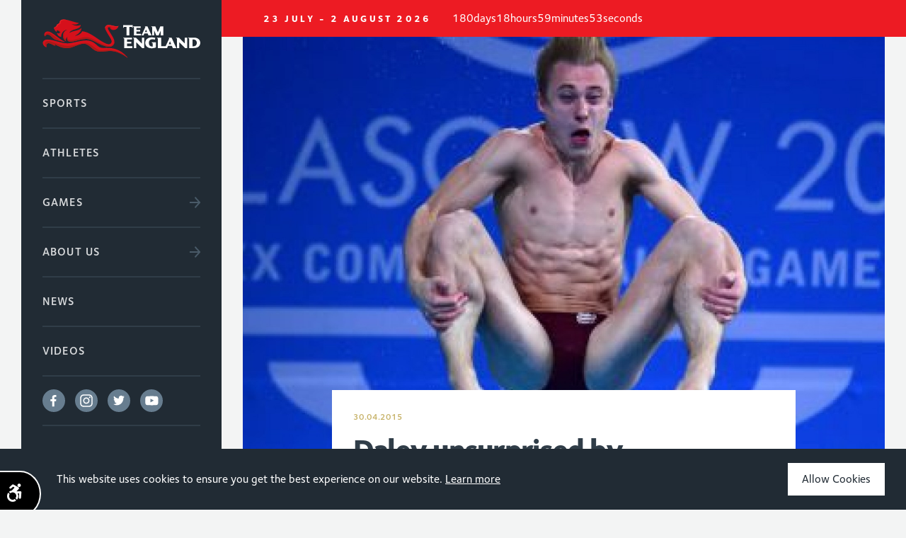

--- FILE ---
content_type: text/html; charset=UTF-8
request_url: https://teamengland.org/news/daley-unsurprised-by-laughers-recent-success
body_size: 19639
content:
<!DOCTYPE html>
<html lang="en" class="no-js  ">
<head>
	<title>Daley unsurprised by Laugher&#039;s recent success </title>
	<meta http-equiv="Content-type" content="text/html;charset=UTF-8">
	<meta name="description" content=""/>

	
<!-- Mobile Specific Metas
================================================== -->
	<meta name="viewport" content="width=device-width, initial-scale=1">

	<!-- Canonical
    ================================================== -->
			<link rel="canonical" href="https://teamengland.orghttps://teamengland.org/news/daley-unsurprised-by-laughers-recent-success" />
	
<!-- Open Graph
================================================== -->

<meta property="og:title" content="Daley unsurprised by Laugher&#039;s recent success " />
<meta property="og:type" content="website" />
<meta property="og:url" content="https://teamengland.org/news/daley-unsurprised-by-laughers-recent-success" />

			<meta property="og:image" content="/inc/img/cache/media/Jack Laugher(5)-image(1542x1032-crop).jpg" />
	
<!-- Favicons
================================================== -->
	<link rel="shortcut icon" href="https://teamengland.org/inc/img/favicon.png">
	<link rel="apple-touch-icon" href="/inc/img/cache/inc/img/favicon-large-image(57x57-crop).png">
	<link rel="apple-touch-icon" sizes="72x72" href="/inc/img/cache/inc/img/favicon-large-image(72x72-crop).png">
	<link rel="apple-touch-icon" sizes="76x76" href="/inc/img/cache/inc/img/favicon-large-image(76x76-crop).png">
	<link rel="apple-touch-icon" sizes="114x114" href="/inc/img/cache/inc/img/favicon-large-image(114x114-crop).png">
	<link rel="apple-touch-icon" sizes="120x120" href="/inc/img/cache/inc/img/favicon-large-image(120x120-crop).png">
	<link rel="apple-touch-icon" sizes="144x144" href="/inc/img/cache/inc/img/favicon-large-image(144x144-crop).png">
	<link rel="apple-touch-icon" sizes="152x152" href="/inc/img/cache/inc/img/favicon-large-image(152x152-crop).png">

	<!-- CSS
    ================================================== -->
	<link rel="stylesheet" href="https://teamengland.org/inc/css/themes/commonwealth/Team_England.css?v=1">
	<link rel="stylesheet" href="https://teamengland.org/inc/css/themes/commonwealth/main.min.css">
	
	<style>
		.js-redirect{
			cursor: pointer;
		}
		html.js .module-hero .hero-text>h1:nth-child(1).tape-offset .line .word, html.js .module-hero .hero-text>h2:nth-child(1).tape-offset .line .word {
			top: -3px;
		}
		html.js .module-title h2.tape-offset .line .word {
			top: -2px;
		}
		body {
			position: relative;
		}
		body:before,
		body:after {
			display: none;
		}
		.sticky-signUp{
			position: relative;
			font-family: FoundrySterling-Demi,Arial,sans-serif;
			padding: 20px 40px;
			line-height: 1;
			color: #fff;
			font-size: 16px;
			letter-spacing: .115rem;
			display: block;
		}
		.sticky-signUp::after{
			content: '';
			width: 50px;
			height: 50px;
			background-image: url('https://teamengland.org/inc/svg/themes/commonwealth/arrow-right-white.svg');
			position: absolute;
			top: 3px;
			right: 40px;
			background-position: 100% 50%;
			background-size: 16px 16px;
			background-repeat: no-repeat;
		}
		.search-header-input{
			height: 50px;
			padding: 0 40px 0 20px;
			margin: 0;
			background-color: #29353f;
			font-family: FoundrySterling-Demi,Arial,sans-serif;
			font-weight: 400;
			font-style: normal;
			font-size: 16px;
			letter-spacing: .115rem;
			color: #fff;
		}
		.search-header-input::placeholder{
			opacity: 0.5;
			color: #FFFFFF;
		}
		#search-header .magnifier-white{
			background-position: 100% 50%;
			width: 50px;
			height: 50px;
			right: 20px;
			position: absolute;
			top: 26px;
			background-image: url('https://teamengland.org/inc/svg/themes/commonwealth/magnifier-white.svg');
			background-repeat: no-repeat;
			transition: .2s;
			opacity: .5;
			background-size: 18px;
		}
		header .nav-main .module-main-signup {
			margin-bottom: 0;
			position: fixed;
			width: 100%;
			left: 0;
			bottom: 0;
			background-color: #ED1C24;
		}
		.nav-wrap .nav-social-icons a{
			height: 32px;
			width: 32px;
			background-size: 29px 29px;
			background-repeat: no-repeat;
		}
		.burger-box .box-icon span {
			background-color: #ed1c24;
		}
		.nav-wrap .nav-social-icons a:not(:last-of-type){
			margin-right: 15px;
		}
		header .nav-items ul li {
			font-family: FoundrySterling-ExtraBold,Arial,sans-serif;
			font-weight: bold;
			font-size: 13px;
			height: 16px;
			color: #303D48;
			letter-spacing: 3.19px;
			line-height: 13px;
			text-align: center
		}
		header .signup-form input[type=email]::-webkit-input-placeholder {
			opacity: .8;
		}
		header .signup-form input[type=submit] {
			width: 50px;
			height: 50px;
			right: 40px;
		}
		header .signup-form input[type=email] {
			border-bottom: 2px solid #ED1C24;
			padding: 20px 40px;
			margin: 0;
			height: 50px;
			line-height: 1;
			font-size: 16px;
			top: 2px;
			position: relative;
		}
		header .nav-main .social-icons {
			padding-bottom: 0;
		}
		.social-li{
			display: flex;
			align-items: center;
		}
		header .nav-main .social-icons a {
			width: 32px!important;
			height: 32px;
			margin-right: 10px;
		}
		.social-icons.white a.facebook {
			background-image: url('https://teamengland.org/inc/svg/themes/commonwealth/facebook-circular.svg');
		}
		.social-icons.white a:hover.facebook {
			background-image: url('https://teamengland.org/inc/svg/themes/commonwealth/facebook-bluedark.svg');
		}
		.social-icons.white a.instagram {
			background-image: url('https://teamengland.org/inc/svg/themes/commonwealth/instagram-circular.svg');
		}
		.social-icons.white a:hover.instagram {
			background-image: url('https://teamengland.org/inc/svg/themes/commonwealth/instagram-bluedark_new.svg');
		}
		.social-icons.white a.twitter {
			background-image: url('https://teamengland.org/inc/svg/themes/commonwealth/twitter-circular.svg');
		}
		.social-icons.white a:hover.twitter {
			background-image: url('https://teamengland.org/inc/svg/themes/commonwealth/twitter-bluedark.svg');
		}
		.social-icons.white a.youtube {
			background-image: url('https://teamengland.org/inc/svg/themes/commonwealth/youtube-circular.svg');
		}
		.social-icons.white a:hover.youtube {
			background-image: url('https://teamengland.org/inc/svg/themes/commonwealth/youtube-bluedark.svg');
		}
		body.homepage header .nav-sub .close-box.white {
			z-index: 5;
		}
		.burger-box.active.mobile-shift{
			z-index: 1;
		}
		.sports-menu{
			padding: 100px 3rem 40px 0;
		}
		.sports-menu>div span{
			font-family: FoundrySterling-ExtraBold,Arial,sans-serif;
			letter-spacing: 3.19px;
			font-weight: bold;
		}

		.module-find-your-sport-box{
			display: none
		}
		.find-your-sport{
			font-family: FoundrySterling-Demi,Arial,sans-serif;
			font-weight: 400;
			font-style: normal;
			font-size: 30px;
			line-height: 1.2;
			background-color: #ED1C24;
			color: #fff;
			width: auto;
			padding: 1px 20px;
			margin: 40px 0;
			display: inline-block
		}
		body:not(.homepage) footer {
			width: 75%;
			margin-left: 25%;
		}
		footer .no-bottom-padding {
			padding-bottom: 0 !important;
		}
		footer .grid.footer-main {
			background-image: none;
		}
		footer .grid.footer-main .right-container {
			width: 50%;
			padding: 0 115px 0 0;
		}
		footer .grid.footer-main .left-container {
			width: 50%;
			padding: 0 0 0 115px;
		}
		footer .grid.footer-main .left-container .logo-social-container {
			float: left;
			width: 165px;
		}
		footer .grid.footer-main .left-container .logo-social-container img {
			margin-bottom: 20px;
		}
		footer .grid.footer-main .right-container .menu-container {
			float: right;
			max-width: 325px;
			margin: 0 !important;
			padding: 0 !important;
			width: 100%;
		}
		footer .grid.footer-main .social-icons {
    		display: flex;
    		flex-wrap: nowrap;
    		flex-direction: row;
			justify-content: space-between;
			width: 165px;
		}
		footer .grid.footer-main .social-icons a {
			height: 32px;
			margin: 0;
		}
		footer .grid.footer-main .social-icons a.facebook,
		footer .grid.footer-main .social-icons a.instagram,
		footer .grid.footer-main .social-icons a.twitter,
		footer .grid.footer-main .social-icons a.youtube {
    		width: 32px;
		}
		.sports-menu>div {
			-ms-flex: 0 0 20%;
			flex: 0 0 20%;
			padding: 10px;
			max-width: 220px;
		}
		.nav-main.active .main-liner {
			scrollbar-width: none;
			-ms-overflow-style: none;
		}
		.nav-main.active .main-liner::-webkit-scrollbar {
			width: 0px;
			background: transparent;
		}

		.nav-sub .close-box.white .box-icon::before {
			content: "CLOSE";
			color: #fff;
			position: absolute;
    		left: -65px;
    		top: 3px;
    		font-family: FoundrySterling-ExtraBold,Arial,sans-serif;
    		font-weight: bold;
			font-size: 13px;
			letter-spacing: 3.19px;
		}
		.nav-sub .close-box .box-icon {
    		left: 1rem;
		}
		.nav-sub .close-box.white .box-icon span {
    		background-color: #ED1C24;
		}
		.sports-menu {
			padding: 0 3rem 9rem 0;
			margin-top: 110px;
		}
		.homepage .sports-menu {
			margin-top: 90px;
		}

		.module-page-signup {
			display: none;
			z-index: 9997;
    		position: fixed;
    		left: 0;
    		bottom: 0;
    		background-color: #303d48;
    		width: 100%;
		}
		@media (max-width: 749px) {
			.sports-menu {
				padding: 0 1rem 9rem 0;
			}
			.module-page-signup {
				display: block;
			}
			.nav-sub .close-box .box-icon {
    			left: 2rem;
			}
			header .nav-main {
    			padding: 0;
			}
			header .nav-main .main-liner {
    			padding: 0 1.2rem;
			}
			.find-your-sport {
				margin-left: -1.2rem;
			}
		}
		@media  (min-width: 1100px) {
			/*-------------------------------*/
			body:not(.homepage) header .hide-on-sub-pages {
				display: none;
			}
			body:not(.homepage) header .nav-main {
			    position: fixed;
	    		top: 0;
				left: 0;
				height: 100%;
				max-height: 100vh;
			}
			body:not(.homepage) header .nav-main .main-liner {
				margin-top: 0;
    			max-height: 100%;
				overflow-y: scroll;
    			height: 100%;
			}
			body:not(.homepage) header .nav-main .main-liner::-webkit-scrollbar {
				width: 0;  /* Remove scrollbar space */
   				background: transparent;  /* Optional: just make scrollbar invisible */
			}
			body:not(.homepage) header .nav-main .logo {
				position: relative;
			    /* background-size: 100% auto; */
				left: 0;
				width: 100%;
			}
			body:not(.homepage) header .nav-main .module-main-search {
				/* position: sticky !important; */
    			/* top: calc(100vh - 13rem) !important; */
    			/* bottom: auto !important; */
				margin-bottom: 100px;
			}
			body:not(.homepage) header .nav-main .module-main-signup {
    			/* position: sticky !important; */
    			position: absolute !important;
    			width: 100% !important;
				/* top: calc(100vh - 5.6rem) !important; */
				/* bottom: auto !important; */
				/* margin-top: 3rem; */
    			/* margin-left: -30px; */
			}
			body:not(.homepage) header .signup-form input[type=submit] {
				right: 20px !important;
			}
			body:not(.homepage) header .nav-separator {
    			top: 0rem;
    			height: calc(100vh);
			}
			body:not(.homepage).nohome-noscroll {
				overflow: hidden;
			}
			/*===============================*/
		}
		@media  only screen and (max-width: 1101px) and (min-width: 1100px) {
			.primary-tablet-offset-0 {
    			margin-left: 25% !important;
			}
			.primary-tablet-column-16 {
				width: 75% !important;
			}
		}
		@media  (max-width: 1099px) {
			footer {
				width: 100%!important;
				margin-left: 0!important;
			}
			footer .grid.footer-main .right-container {
				width: 50%;
				padding: 0 calc(((100vw - 6rem) - (15 * 3rem))/ 8) 0 0;
			}
			footer .grid.footer-main .left-container {
				width: 50%;
				padding: 0 0 0 calc(((100vw - 6rem) - (15 * 3rem))/ 8);
			}

		}
		@media  (max-width: 952px){
			.nav-social-icons{
				display: none;
			}
		}
		@media  (max-width: 749px){
			html.js .module-hero .hero-text>h1:nth-child(1).tape-offset .line .word, html.js .module-hero .hero-text>h2:nth-child(1).tape-offset .line .word {
				top: -2px;
			}
			.module-find-your-sport-box{
				display: block;
			}
			.module-find-your-sport{
				display: flex;
				flex-wrap: wrap;
				margin-bottom: 55px;
			}
			.module-find-your-sport .nav-sports-menu{
				flex: 0 0 50%;
				max-width: 50%;
			}
			.module-find-your-sport .nav-sports-menu:nth-of-type(odd) {
				padding-left: 0;
				padding-right: 5px;
				padding-bottom: 15px;
			}
			.module-find-your-sport .nav-sports-menu:nth-of-type(even) {
				padding-right: 0;
				padding-left: 5px;
				padding-bottom: 15px;
			}
			.module-find-your-sport .nav-sports-menu span {
				width: 100%;
				display: block;
				color: #fff;
				text-transform: uppercase;
				font-family: FoundrySterling-ExtraBold,Arial,sans-serif;
				letter-spacing: 3.19px;
				font-weight: bold;
				font-size: 13px;
				text-align: center;
				line-height: 18px;
				margin-top: 5px;
				position: relative;
			}
			.module-find-your-sport .current-box {
				display: none;
			}
			.sports-menu>div {
				-ms-flex: 0 0 49%;
				flex: 0 0 49%;
				max-width: 49%;
			}
			header .nav-sub {
				padding-left: 1.2rem;
			}
			header .nav-super .burger-box.mobile-shift {
				transform: initial;
			}
			header {
				background-color: #f3f4f4;
			}
			header .nav-super .logo{
				margin-left:1.2rem;
				width: 300px;
				height: 60px;
				background-image: url('https://teamengland.org/inc/svg/themes/commonwealth/TE2018_Landscape_Red_Gld.svg');
			}
			header .nav-items{
				display: none;
			}
			header .nav-main .main-liner {
				margin-top: 65px;
				max-height: calc(100vh - 120px);
			}
			header .nav-main .logo {
				display: block;
				background-size: contain;
				background-position: 50% 50%;
				background-repeat: no-repeat;
				width: 169px;
				height: 65px;
				left: 1.2rem;
			}
			.burger-box, .close-box {
				width: 50px;
				margin: 0;
				right: 1.2rem;
				height: 60px;
			}
			footer .grid.footer-main .left-container,
			footer .grid.footer-main .right-container {
				width: 100%;
				padding: 0 calc(((100vw - 6rem) - (15 * 3rem))/ 16);
				display: flex;
				flex-direction: column;
				align-items: center;
			}
			footer .grid.footer-main .left-container .logo-social-container {
				display: flex;
				flex-direction: column;
				align-items: center;
			}
			footer .grid.footer-main .left-container .logo-social-container img {
				max-width: 137px;
			}
		}
		.games-icons {
			position: absolute;
			top: 20px;
			right: 30px;
			z-index: 1;
			display: flex;
			transition: all 0.3s ease;
			transform: translate(0%, 0px);
			align-items: end;
    		justify-content: end;
			flex-direction: row-reverse;
		}
		.games-icons.small-card {
			right: 20%;
		}
		.games-icons.medium-card {
			right: 23%;
		}
		.games-icons img {
			margin-left: 10px;
		}
		.home-athlete:hover .games-icons.small-card {
			right: 10px;
		}
		.secondary-column-4:hover .games-icons.medium-card {
			right: 10px;
		}
	</style>

<!-- HEADER JS (eg. typekit/modernizr)
================================================== -->
	<script src="https://teamengland.org/inc/js/modernizr-min.js"></script>

	<!-- Google Tag Manager -->
	<script>(function(w,d,s,l,i){w[l]=w[l]||[];w[l].push({'gtm.start':
                new Date().getTime(),event:'gtm.js'});var f=d.getElementsByTagName(s)[0],
            j=d.createElement(s),dl=l!='dataLayer'?'&l='+l:'';j.async=true;j.src=
            'https://www.googletagmanager.com/gtm.js?id='+i+dl;f.parentNode.insertBefore(j,f);
        })(window,document,'script','dataLayer','GTM-M3C5LHW');</script>
	<!-- End Google Tag Manager -->

</head>

<body id="body-top" class=" ">

<!-- Google Tag Manager (noscript) -->
<noscript><iframe title="Google Tag Manager" src="https://www.googletagmanager.com/ns.html?id=GTM-M3C5LHW"
				  height="0" width="0" style="display:none;visibility:hidden"></iframe></noscript>
<!-- End Google Tag Manager (noscript) -->


	<div class="pageloader">
	<div class="liner">
		<img src="https://teamengland.org/inc/svg/themes/commonwealth/TE2018_Stacked_Icon_Only.svg" alt="Commonwealth Games England" />
		<img src="https://teamengland.org/inc/svg/themes/commonwealth/TE2018_Stacked_Text_Only.svg" alt="Commonwealth Games England" />
	</div>
</div>


	<header>
	<div id="hero-countdown" countdown="2026-07-23T21:26:00" data-difference="15620397">
		<span class="countdown-intro"><span class="hide-on-sub-pages">The Glasgow 2026 Commonwealth Games </span>23 July - 2 August 2026</span>
		<div class="countdown-wrapper">
			<div class="countdown-days">
				<div class="days-number"></div>
				<div class="days-text"></div>
			</div>
			<div class="countdown-hours">
				<div class="hours-number"></div>
				<div class="hours-text"></div>
			</div>
			<div class="countdown-minutes">
				<div class="minutes-number"></div>
				<div class="minutes-text"></div>
			</div>
			<div class="countdown-seconds">
				<div class="seconds-number"></div>
				<div class="seconds-text"></div>
			</div>
		</div>
	</div>
	<div class="nav-super">
		<a class="logo" href="/">Commonwealth Games England</a>
		<div class="nav-wrap">
			<div class="nav-items">
				<ul>
					<!-- <li>
						<a href="https://teamengland.org/trinbago">Trinbago 2023</a>
					</li> -->
					<li>
						<a href="https://teamengland.org/glasgow">Glasgow 2026</a>
					</li>
					<li>
						<a href="https://teamengland.org/commonwealth-games-sports">Sports</a>
					</li>
					<li>
						<a href="https://teamengland.org/team-england-athletes">Athletes</a>
					</li>
				</ul>
			</div>
			<a class="burger-box">
				<div class="box-text"><span class="default">Menu</span><span class="active" style="opacity: 0">Close</span></div>
				<div class="box-icon">
					<span></span>
					<span></span>
					<span></span>
				</div>
			</a>
		</div>
	</div>

	<div class="nav-separator"></div>

	<div class="nav-main">
		<div class="main-liner">
			<a class="logo" href="/">Commonwealth Games England</a>
			<nav class="module-menu">
				<ul class="menu-large capitalized-text bigstone">
					<li class="bars alizarin"><a href="https://teamengland.org/commonwealth-games-sports"><span>Sports</span></a></li>
					<li class="bars alizarin"><a href="https://teamengland.org/team-england-athletes"><span>Athletes</span></a></li>
					<li class="bars alizarin"><a class="arrow-right fiord" href="https://teamengland.org/commonwealth-games-history"><span>Games</span></a>
						<div class="nav-sub">
							<a class="close-box white">
								<div class="box-icon">
									<span></span>
									<span></span>
									<span></span>
								</div>
							</a>
							<div class="module-menu">
								<ul class="menu-large capitalized-text flexed bluecharcoal">
									<li class="bars alizarin"><a class="arrow-right bluecharcoal" href="https://teamengland.org/glcommonwealth-games-historyasgow"><span>History</span></a></li>
									<li class="bars alizarin"><a class="arrow-right bluecharcoal" href="https://teamengland.org/glasgow"><span>Glasgow 2026</span></a></li>
																			<li class="bars alizarin"><a class="arrow-right bluecharcoal" href="https://teamengland.org/commonwealth-games-history/trinbago-2023"><span>Trinbago 2023<div class="youth-box"> Y</div></span></a></li>
																			<li class="bars alizarin"><a class="arrow-right bluecharcoal" href="https://teamengland.org/commonwealth-games-history/birmingham-2022"><span>Birmingham 2022</span></a></li>
																			<li class="bars alizarin"><a class="arrow-right bluecharcoal" href="https://teamengland.org/commonwealth-games-history/gold-coast-2018"><span>Gold Coast 2018</span></a></li>
																			<li class="bars alizarin"><a class="arrow-right bluecharcoal" href="https://teamengland.org/commonwealth-games-history/bahamas-2017"><span>Bahamas 2017<div class="youth-box"> Y</div></span></a></li>
																			<li class="bars alizarin"><a class="arrow-right bluecharcoal" href="https://teamengland.org/commonwealth-games-history/samoa-2015"><span>Samoa 2015<div class="youth-box"> Y</div></span></a></li>
																			<li class="bars alizarin"><a class="arrow-right bluecharcoal" href="https://teamengland.org/commonwealth-games-history/glasgow-2014"><span>Glasgow 2014</span></a></li>
																			<li class="bars alizarin"><a class="arrow-right bluecharcoal" href="https://teamengland.org/commonwealth-games-history/isle-of-man-2011"><span>Isle of Man 2011<div class="youth-box"> Y</div></span></a></li>
																			<li class="bars alizarin"><a class="arrow-right bluecharcoal" href="https://teamengland.org/commonwealth-games-history/delhi-2010"><span>Delhi 2010</span></a></li>
																			<li class="bars alizarin"><a class="arrow-right bluecharcoal" href="https://teamengland.org/commonwealth-games-history/pune-2008"><span>Pune 2008<div class="youth-box"> Y</div></span></a></li>
																			<li class="bars alizarin"><a class="arrow-right bluecharcoal" href="https://teamengland.org/commonwealth-games-history/melbourne-2006"><span>Melbourne 2006</span></a></li>
																			<li class="bars alizarin"><a class="arrow-right bluecharcoal" href="https://teamengland.org/commonwealth-games-history/bendigo-2004"><span>Bendigo 2004<div class="youth-box"> Y</div></span></a></li>
																			<li class="bars alizarin"><a class="arrow-right bluecharcoal" href="https://teamengland.org/commonwealth-games-history/manchester-2002"><span>Manchester 2002</span></a></li>
																			<li class="bars alizarin"><a class="arrow-right bluecharcoal" href="https://teamengland.org/commonwealth-games-history/edinburgh-2000"><span>Edinburgh 2000<div class="youth-box"> Y</div></span></a></li>
																			<li class="bars alizarin"><a class="arrow-right bluecharcoal" href="https://teamengland.org/commonwealth-games-history/kuala-lumpur-1998"><span>Kuala Lumpur 1998</span></a></li>
																			<li class="bars alizarin"><a class="arrow-right bluecharcoal" href="https://teamengland.org/commonwealth-games-history/victoria-1994"><span>Victoria 1994</span></a></li>
																			<li class="bars alizarin"><a class="arrow-right bluecharcoal" href="https://teamengland.org/commonwealth-games-history/auckland-1990"><span>Auckland 1990</span></a></li>
																			<li class="bars alizarin"><a class="arrow-right bluecharcoal" href="https://teamengland.org/commonwealth-games-history/edinburgh-1986"><span>Edinburgh 1986</span></a></li>
																			<li class="bars alizarin"><a class="arrow-right bluecharcoal" href="https://teamengland.org/commonwealth-games-history/brisbane-1982"><span>Brisbane 1982</span></a></li>
																			<li class="bars alizarin"><a class="arrow-right bluecharcoal" href="https://teamengland.org/commonwealth-games-history/edmonton-1978"><span>Edmonton 1978</span></a></li>
																			<li class="bars alizarin"><a class="arrow-right bluecharcoal" href="https://teamengland.org/commonwealth-games-history/christchurch-1974"><span>Christchurch 1974</span></a></li>
																			<li class="bars alizarin"><a class="arrow-right bluecharcoal" href="https://teamengland.org/commonwealth-games-history/edinburgh-1970"><span>Edinburgh 1970</span></a></li>
																			<li class="bars alizarin"><a class="arrow-right bluecharcoal" href="https://teamengland.org/commonwealth-games-history/kingston-1966"><span>Kingston 1966</span></a></li>
																			<li class="bars alizarin"><a class="arrow-right bluecharcoal" href="https://teamengland.org/commonwealth-games-history/perth-1962"><span>Perth 1962</span></a></li>
																			<li class="bars alizarin"><a class="arrow-right bluecharcoal" href="https://teamengland.org/commonwealth-games-history/cardiff-1958"><span>Cardiff 1958</span></a></li>
																			<li class="bars alizarin"><a class="arrow-right bluecharcoal" href="https://teamengland.org/commonwealth-games-history/vancouver-1954"><span>Vancouver 1954</span></a></li>
																			<li class="bars alizarin"><a class="arrow-right bluecharcoal" href="https://teamengland.org/commonwealth-games-history/auckland-1950"><span>Auckland 1950</span></a></li>
																			<li class="bars alizarin"><a class="arrow-right bluecharcoal" href="https://teamengland.org/commonwealth-games-history/sydney-1938"><span>Sydney 1938</span></a></li>
																			<li class="bars alizarin"><a class="arrow-right bluecharcoal" href="https://teamengland.org/commonwealth-games-history/london-1934"><span>London 1934</span></a></li>
																			<li class="bars alizarin"><a class="arrow-right bluecharcoal" href="https://teamengland.org/commonwealth-games-history/hamilton-1930"><span>Hamilton 1930</span></a></li>
																	</ul>
								<div class="clear"></div>
							</div>
							<p><span>Y</span> : Youth Games</p>
						</div>
					</li>
					<li class="bars alizarin"><a class="arrow-right fiord" href="https://teamengland.org/about-us"><span>About Us</span></a>
						<div class="nav-sub">
							<a class="close-box white">
								<div class="box-icon">
									<span></span>
									<span></span>
									<span></span>
								</div>
							</a>
							<div class="module-menu about-sub-menu">
								<ul class="menu-large capitalized-text flexed bluecharcoal">
									<li class="bars alizarin"><a class="arrow-right bluecharcoal" href="https://teamengland.org/about-us"><span>About Us</span></a></li>
									<li class="bars alizarin"><a class="arrow-right bluecharcoal" href="https://teamengland.org/partners"><span>Partners</span></a></li>
									<li class="bars alizarin"><a class="arrow-right bluecharcoal" href="https://teamengland.org/board-and-subcommittees"><span>Board &amp; Subcommittees</span></a></li>
									<li class="bars alizarin"><a class="arrow-right bluecharcoal" href="https://teamengland.org/financials-and-governance"><span>Financials &amp; Governance</span></a></li>
									<li class="bars alizarin"><a class="arrow-right bluecharcoal" href="https://teamengland.org/diversity-strategy"><span>Diversity Strategy</span></a></li>
									<li class="bars alizarin"><a class="arrow-right bluecharcoal" href="https://teamengland.org/ukad"><span>UKAD</span></a></li>
									<li class="bars alizarin"><a class="arrow-right bluecharcoal" href="https://teamengland.org/faqs"><span>FAQs</span></a></li>
									<li class="bars alizarin"><a class="arrow-right bluecharcoal" href="https://teamengland.org/jobs-and-volunteering"><span>Jobs</span></a></li>
									<li class="bars alizarin"><a class="arrow-right bluecharcoal" href="https://teamengland.org/volunteering"><span>Volunteering</span></a></li>
									<li class="bars alizarin"><a class="arrow-right bluecharcoal" href="https://teamengland.org/scholarship"><span>Scholarship</span></a></li>
								</ul>
								<div class="clear"></div>
							</div>
						</div>
					</li>
					<li class="bars alizarin"><a href="/news"><span>News</span></a></li>
					<li class="bars alizarin"><a href="https://teamengland.org/videos"><span>Videos</span></a></li>
					<li class="bars alizarin social-li">
						<div class="social-icons white">
							<a href="https://en-gb.facebook.com/OfficialTeamEngland/" target="_blank" rel="noopener" class="facebook">Facebook</a>
							<a href="https://www.instagram.com/officialteamengland/" target="_blank" rel="noopener" class="instagram">Instagram</a>
							<a href="https://twitter.com/TeamEngland" target="_blank" rel="noopener" class="twitter">Twitter</a>
							<a href="https://www.youtube.com/user/weareenglandtv" target="_blank" rel="noopener" class="youtube">Youtube</a>
						</div>
					</li>
					
				</ul>
			</nav>
			<div class="module-main-search">
				<form method="GET" action="https://teamengland.org" accept-charset="UTF-8" id="search-header">
				<label for="search-header" class="white">Search</label>
				<input autocomplete="off" placeholder="SEARCH" class="search-header-input" required="" aria-label="Search" name="search" type="search">
				<div class="my_name_1_wrap" style="display:none;"><input name="my_name_1" type="text" value="" id="my_name_1"/><input name="my_time_1" type="text" value="eyJpdiI6IklzZ3U5UGZ0bDVhOTg2dE41eWhCTVE9PSIsInZhbHVlIjoicEZEYlwvbHdHOXZkU1lpR3IxcXN1bEE9PSIsIm1hYyI6Ijk2M2M3Y2JiZGE2NDE1YTNmMDliYTRlYmVhNTlkYTQ0ODk5ZWQwMDczNWRjMDY5ZGEzYTNjNTUwYjY5NmIzZTQifQ=="/></div>
				<input name="submit" class="magnifier-white sidebar-search" type="submit" value="Subscribe">
				</form>
			</div>

			<div class="module-find-your-sport-box">
				<span class="find-your-sport">Find your sport</span>
				<div class="module-find-your-sport">
					<div class="nav-sports-menu">
        <a class="arrow-right bluecharcoal" href="https://teamengland.org/commonwealth-games-sports/athletics-and-para-athletics">
            <img src="/inc/img/cache/media/384036_1569576967-image(200x150-crop).jpg">
            <!-- <span class="current-box"> *</span> -->
            <span>Athletics and Para-Athletics</span>
        </a>
    </div>
    <div class="nav-sports-menu">
        <a class="arrow-right bluecharcoal" href="https://teamengland.org/commonwealth-games-sports/basketball">
            <img src="/inc/img/cache/media/214414_1525777991-image(200x150-crop).jpg">
            <!-- <span class="current-box"> *</span> -->
            <span>Basketball</span>
        </a>
    </div>
    <div class="nav-sports-menu">
        <a class="arrow-right bluecharcoal" href="https://teamengland.org/commonwealth-games-sports/bowls-and-para-bowls">
            <img src="/inc/img/cache/media/941344_1644319821-image(200x150-crop).jpg">
            <!-- <span class="current-box"> *</span> -->
            <span>Bowls and Para Bowls</span>
        </a>
    </div>
    <div class="nav-sports-menu">
        <a class="arrow-right bluecharcoal" href="https://teamengland.org/commonwealth-games-sports/boxing">
            <img src="/inc/img/cache/media/604366_1530812481-image(200x150-crop).jpg">
            <!-- <span class="current-box"> *</span> -->
            <span>Boxing</span>
        </a>
    </div>
    <div class="nav-sports-menu">
        <a class="arrow-right bluecharcoal" href="https://teamengland.org/commonwealth-games-sports/gymnastics">
            <img src="/inc/img/cache/media/988301_1532004227-image(200x150-crop).jpg">
            <!-- <span class="current-box"> *</span> -->
            <span>Gymnastics</span>
        </a>
    </div>
    <div class="nav-sports-menu">
        <a class="arrow-right bluecharcoal" href="https://teamengland.org/commonwealth-games-sports/judo">
            <img src="/inc/img/cache/media/41363_1513275186-image(200x150-crop).jpg">
            <!-- <span class="current-box"> *</span> -->
            <span>Judo</span>
        </a>
    </div>
    <div class="nav-sports-menu">
        <a class="arrow-right bluecharcoal" href="https://teamengland.org/commonwealth-games-sports/netball">
            <img src="/inc/img/cache/media/Netball Team-image(200x150-crop).jpg">
            <!-- <span class="current-box"> *</span> -->
            <span>Netball</span>
        </a>
    </div>
    <div class="nav-sports-menu">
        <a class="arrow-right bluecharcoal" href="https://teamengland.org/commonwealth-games-sports/para-powerlifting">
            <img src="/inc/img/cache/media/683957_1604672378-image(200x150-crop).jpg">
            <!-- <span class="current-box"> *</span> -->
            <span>Para powerlifting</span>
        </a>
    </div>
    <div class="nav-sports-menu">
        <a class="arrow-right bluecharcoal" href="https://teamengland.org/commonwealth-games-sports/swimming-and-para-swimming">
            <img src="/inc/img/cache/media/382872_1675163808-image(200x150-crop).jpg">
            <!-- <span class="current-box"> *</span> -->
            <span>Swimming and Para-Swimming</span>
        </a>
    </div>
    <div class="nav-sports-menu">
        <a class="arrow-right bluecharcoal" href="https://teamengland.org/commonwealth-games-sports/track-cycling-and-para-track-cycling">
            <img src="/inc/img/cache/media/217514_1513607645-image(200x150-crop).jpg">
            <!-- <span class="current-box"> *</span> -->
            <span>Track Cycling and Para Track Cycling</span>
        </a>
    </div>
    <div class="nav-sports-menu">
        <a class="arrow-right bluecharcoal" href="https://teamengland.org/commonwealth-games-sports/weightlifting">
            <img src="/inc/img/cache/media/427564_1528370695-image(200x150-crop).jpg">
            <!-- <span class="current-box"> *</span> -->
            <span>Weightlifting</span>
        </a>
    </div>
    <div class="nav-sports-menu">
        <a class="arrow-right bluecharcoal" href="https://teamengland.org/commonwealth-games-sports/wheelchair-basketball">
            <img src="/inc/img/cache/media/724462_1667487755-image(200x150-crop).jpg">
            <!-- <span class="current-box"> *</span> -->
            <span>Wheelchair basketball</span>
        </a>
    </div>
<div class="nav-sports-menu">
    <a class="arrow-right bluecharcoal" href="https://teamengland.org/commonwealth-games-sports">
        <img src="https://teamengland.org/inc/img/cache/media/682036_1594906503-image(200x150-crop).jpg">
        <span>All Sports</span>
    </a>
</div>
<div class="bars alizarin"><a class="arrow-right bluecharcoal" href=""><span></span></a></div>				</div>
			</div>

			<div class="module-main-signup">
				<span class="sticky-signUp">
					Sign up for the latest news
				</span>
			</div>

		</div>
	</div>

</header>
<style>
#hero-countdown {
	width: 100%;
    background: #ed1b23;
    align-items: center;
    justify-content: center;
    padding: 16px 32px;
	font-family: FoundrySterling-Medium, Arial, sans-serif;
    font-weight: 400;
    font-style: normal;
    font-size: 16px;
    line-height: 1.2727272727;
    letter-spacing: normal;
	display: flex!important;
}
.countdown-wrapper {
	display: flex;
	flex-direction: row;
	align-items: center;
	justify-content: center;
	gap: 1rem;
}
#hero-countdown .countdown-days, #hero-countdown .countdown-hours, #hero-countdown .countdown-minutes, #hero-countdown .countdown-seconds {
	display: flex;
	align-items: center;
	justify-content: center;
	text-align: center;
    gap: 0.5rem;
	color: #fefefe;
	font-family: FoundrySterling-Medium, Arial, sans-serif;
}
.countdown-intro {
    font-style: normal;
    text-transform: uppercase;
    list-style-type: none;
    font-family: FoundrySterling-ExtraBold,Arial,sans-serif;
    font-size: 13px;
    letter-spacing: 3.19px;
    line-height: 13px;
    text-align: center;
    box-sizing: inherit;
    margin: 0;
    padding: 0;
    background-color: transparent;
    margin-top: 0;
    color: #fefefe;
    text-decoration: none;
    font-weight: 100;
	padding-right: 30px;
}
@media  screen and (max-width: 1065px) {
	#hero-countdown {
		flex-direction: column;
	}
	.countdown-intro {
		margin-bottom: 1rem;
	}
}
</style>
	<div class="search-app">
	<div class="app-wrapper">
		<div class="search-wrapper">
			<div class="search-icon"></div>
			<input id="search-input" type="search" />
			<div id="search-intro">Search for athlete, sport or news</div>
		</div>
        <div class="facet-wrapper">
			<div id="search-facets"></div>
        </div>
		<div class="results-wrapper">
			<div id="search-hits"></div>
			<div id="search-pagination"></div>
			<div id="search-no-filters">No results found.</div>
		</div>
	</div>
</div>

<a class="search-box">
	<div class="close-box bluecharcoal">
		<div class="box-icon">
			<span></span>
			<span></span>
			<span></span>
		</div>
	</div>
</a>
<style>
	.search-box.headroom.active{
		display: block!important;
	}
	.search-app{
		bottom: -80px;
		top: initial;
		left: 0;
	}
</style>
<div class="content-wrapper">
	
	<div class="grid no-max">
		<div class="primary-column-12 primary-offset-4 primary-tablet-column-16 primary-tablet-offset-0">
			<div class="module-hero article-image-tall">

				<div class="hero-bg" style="background-image: url('/inc/img/cache/media/Jack Laugher(5)-image(1542x1032-crop).jpg');"></div>

				<div class="module-article centered card">

					<article>
                        <div class="article-heading">
							<h5 itemprop="datePublished" content="2015-04-30 00:00:00">30.04.2015</h5>
							<h1 class="fakeh2" itemprop="headline">Daley unsurprised by Laugher&#039;s recent success </h1>
                        </div>
                        <div class="article-body enlarge-first" itemprop="articleBody">
							<p>
	The poster boy of British diving for the last seven years, Tom Daley has found himself somewhat overshadowed of late by the performances of Jack Laugher.</p>
<p>
	But with Rio 2016 less than 18 months away, the Olympic bronze medallist is relishing the chance to share the spotlight, confident his teammate’s golden start to the season means there is more to come.</p>
<p>
	This weekend sees the British team return to the scene of the 2012 Olympics for the latest Diving World Series leg at the London Aquatics Centre in Stratford.</p>
<p>
	In the last two legs, Laugher has stood atop the podium, having set a new personal best in Dubai to become the first Briton to win 3m springboard World Series gold before following that up with a second victory in Kazan just last Saturday.</p>
<p>
	Daley, meanwhile, has managed just a single silver with a personal best score in the 10m platform in Dubai – although this season has seen him introduce a new dive to replace the so-called ‘demon dive’ he was struggling with.</p>
<p>
	But while Laugher has been the one grabbing the headlines, Daley admits the level of performances have not come as a surprise to him.</p>
<p>
	“Jack Laugher is unstoppable at the moment, the best in the world on the springboard and he’s doing well,” he said.</p>
<p>
	“I definitely saw Jack’s success coming; it was just a matter of time for him to believe in what he can do.</p>
<p>
	“His talent is amazing and it took him in Dubai to do the first competition where he got all of his dives spot on and when he did that it must have triggered in his mind that actually he could do this.</p>
<p>
	“It’s just about pressure now – it’s one thing getting there but it’s another thing staying there.</p>
<p>
	“They had Chinese divers diving in Dubai and China that didn’t turn up to Russia and they’re not turning up here in London and I think it’s because they are scared of Jack.</p>
<p>
	“I don’t see any reason why he couldn’t win all of the World Series events.</p>
<p>
	“It takes off a lot of pressure on me, which helps my diving and having a team that is doing really well makes you feel better so it’s only positives really.”</p>
<p>
	Daley’s last taste of World Series gold came back in April 2013 when he topped the pile in Edinburgh.</p>
<p>
	But while he has managed just one podium finish this season, the 20-year-old is certain he is on track for this summer’s World Championships, with London the latest competition in which to prepare for Kazan.</p>
<p>
	“It is awesome to be back here, I get to train there every day and it’s always nice to be able to compete there because we get good crowds and the more people that can come down and support,” he added.</p>
<p>
	“There are some positives and negatives to take out of the whole World Series that I’ve done so far.</p>
<p>
	“Dubai was obviously a highlight with a personal best and a silver medal and then with the Russian leg, there was lots of things that were really good in it – I got the highest scoring dive of the competition in my fifth round.</p>
<p>
	“So I feel like I’m in the best shape that I have been in for a very long time but it’s just about making sure that I can put it together – because I’m stronger now and can jump higher and making my dives easier, it’s about getting used to that.”</p>
<p>
	&copy; Sportsbeat 2015</p>
						</div>
					</article>

					
					<div class="article-social">
						<div class="share-title">
							<h6>Share</h6>
						</div>
						<div class="social-icons fiord">
							<a href="https://www.facebook.com/sharer/sharer.php?u=https://teamengland.org/news/daley-unsurprised-by-laughers-recent-success" class="facebook" title="Share on Facebook">Facebook</a>
							<a href="https://twitter.com/share?text=Daley+unsurprised+by+Laugher%27s+recent+success+&amp;url=https://teamengland.org/news/daley-unsurprised-by-laughers-recent-success&amp;via=TeamEngland" class="twitter" title="Share on Twitter">Twitter</a>
						</div>
						<div class="clear"></div>
					</div>

					<div class="module align-center">
						<a href="/news" class="button alizarin fakeh6">See all news</a>
					</div>

				</div>
			</div>
		</div>
	</div>

		<div class="grid no-max">
		<div class="primary-column-12 primary-offset-4 primary-tablet-column-16 primary-tablet-offset-0 nest">

            <div class="primary-column-16">
                <div class="module-title">
                    <h2 class="tape-offset bigstone"><span class="split-lines">Related news</span></h2>
                    <div class="page-link alizarin">
                    	<a href="/news" class="arrow-right alizarin">See all news</a>
                    </div>
                </div>
            </div>

							<div class="secondary-column-4">
					<a href="https://teamengland.org/news/nick-brett-thrilled-to-return-to-bowls-biggest-stage" class="module-news-standard chipped hoverable">
						<div class="news-text js-match-height-1">
							<div class="chip"></div>
							<h5>23.01.2026</h5>
							<h3>Nick Brett thrilled to return to bowls&#039; biggest stage</h3>
						</div>
						<div class="news-image">
							<img src="/inc/img/cache/media/7634_1769157356-image(880x586-crop).jpg" alt="Nick Brett thrilled to return to bowls&#039; biggest stage" />
						</div>
					</a>
				</div>
							<div class="secondary-column-4">
					<a href="https://teamengland.org/news/first-team-england-athletes-glasgow-2026-commonwealth-games" class="module-news-standard chipped hoverable">
						<div class="news-text js-match-height-1">
							<div class="chip"></div>
							<h5>23.01.2026</h5>
							<h3>Team England Announces First Athletes for Glasgow 2026 Commonwealth Games</h3>
						</div>
						<div class="news-image">
							<img src="/inc/img/cache/media/GettyImages-1412635329-image(880x586-crop).jpg" alt="Team England Announces First Athletes for Glasgow 2026 Commonwealth Games" />
						</div>
					</a>
				</div>
							<div class="secondary-column-4">
					<a href="https://teamengland.org/news/david-bryant-the-team-england-legend-from-when-bowls-was-bigger-than-darts" class="module-news-standard chipped hoverable">
						<div class="news-text js-match-height-1">
							<div class="chip"></div>
							<h5>9.01.2026</h5>
							<h3>David Bryant: The Team England legend from when bowls was bigger than darts</h3>
						</div>
						<div class="news-image">
							<img src="/inc/img/cache/media/989532_1767952917-image(880x586-crop).jpg" alt="David Bryant: The Team England legend from when bowls was bigger than darts" />
						</div>
					</a>
				</div>
			
		</div>
	</div>

</div>
<div class="module-page-signup">
	<a href="https://teamengland.org/newsletter-signup" class="sticky-signUp">
		Sign up for the latest news
	</a>
</div>

	<footer>

	<div class="grid no-max">
		<div class="primary-column-16 no-bottom-padding">
			<div class="grid no-max gutters-0 footer-super footer-partner-count-3" style="
    text-align: center;
    justify-content: center;
    align-items: center;
    display: flex;
">
				
				<div class="primary-column-12 primary-tablet-column-12" style="border:none!important;">
					<div class="module-partners-footer">
						<a href="https://teamengland.org/partners" class="partner-image" style="visibility: inherit;opacity: 1;display: flex;justify-content: center;align-items: center;">
							
							<svg xmlns="http://www.w3.org/2000/svg" viewBox="0 0 336.8 106.85"><defs><style>.cls-lottery-1{fill:#212b34;}</style></defs><path class="cls-lottery-1" d="M76.4,3.45c1.2,0,2.4.3,3.4.9,1.1.6,1.9,1.4,2.5,2.5s.9,2.2.9,3.4-.3,2.4-.9,3.4-1.4,1.9-2.5,2.5c-1,.6-2.2.9-3.4.9s-2.4-.3-3.4-.9-1.9-1.4-2.5-2.5c-.6-1-.9-2.2-.9-3.4s.3-2.4.9-3.4c.6-1.1,1.4-1.9,2.5-2.5,1-.6,2.2-.9,3.4-.9ZM76.4,4.55c-1.6,0-2.9.6-4,1.7s-1.7,2.4-1.7,4,.6,2.9,1.7,4,2.4,1.7,4,1.7,2.9-.6,4-1.7,1.7-2.4,1.7-4-.6-2.9-1.7-4c-1.1-1.2-2.5-1.7-4-1.7ZM74.8,13.85h-1.2v-7.3h2.5c.9,0,1.5.1,1.9.2s.7.4.9.7.3.7.3,1.1c0,.6-.2,1-.6,1.4s-.9.6-1.5.7c.3.1.5.3.8.6.2.3.5.7.9,1.3l.9,1.4h-1.4l-.6-1.1c-.5-.8-.8-1.4-1.1-1.6-.3-.2-.6-.4-1.1-.4h-.7v3h0ZM74.8,7.55v2.2h1.4c.6,0,1.1-.1,1.4-.3s.4-.5.4-.8c0-.4-.1-.7-.4-.9s-.8-.2-1.5-.2h-1.3Z"/><path class="cls-lottery-1" d="M83.2,60.85c1-5.4-.4-9.6-3.4-9.6-3.4,0-7.5,5.2-9.3,11.6-1.7,6.4-.4,11.6,3,11.6,2.2,0,4.7-2.2,6.6-5.4.3-.5.6-1,.8-1.5,1.3-3.5.7-6.9-1.7-7.6-1.4-.4-3.1-.1-4.6,1.3.1-.2.1-.3.2-.5,1.3-3,4.1-4.9,6.2-4.1,1.5.5,2.3,2.2,2.2,4.2Z"/><path class="cls-lottery-1" d="M59.5,56.55c2.1-1.6,4.5-2.3,6.4-1.5,3,1.3,3.1,5.3,1,9.8-.9,1.9-2.2,3.5-3.7,4.5-1.9,1.4-3.9,2-5.6,1.4-3.9-1.5-4.7-9-1.7-16.9,3-7.8,8.5-13,12.5-11.5,3.6,1.4,4.6,7.8,2.4,14.9.3-2.7-.6-5.1-2.6-6-2.8-1.4-6.6.7-8.5,4.6-.1.3-.1.5-.2.7Z"/><path class="cls-lottery-1" d="M83.2,60.85c1-5.4-.4-9.6-3.4-9.6-3.4,0-7.5,5.2-9.3,11.6-1.7,6.4-.4,11.6,3,11.6,2.2,0,4.7-2.2,6.6-5.4.3-.5.6-1,.8-1.5,1.3-3.5.7-6.9-1.7-7.6-1.4-.4-3.1-.1-4.6,1.3.1-.2.1-.3.2-.5,1.3-3,4.1-4.9,6.2-4.1,1.5.5,2.3,2.2,2.2,4.2Z"/><path class="cls-lottery-1" d="M49.1,11.55c-3.7-8.4-7.5-13.4-11.1-10.9-4.7,3.2-3.7,11.5,2.1,25.9,2.6-5.3,5.7-10.8,9-15Z"/><path class="cls-lottery-1" d="M82.3,69.25c-.2.4-.4.9-.6,1.3-2.2,4.2-5.4,6.9-8.6,6.9-3.4,0-5.8-3.3-6.5-8-.9,1.2-2,2.2-3.1,2.9-2.4,1.6-4.9,2.2-7.1,1.3-5.2-2-6.6-10.9-3.1-20,1.6-4.2,3.9-7.7,6.5-10-.6-2.5-1.3-5.2-2.1-8-.4.7-.7,1.4-1.1,2.1-1.8,3.5-4.1,5.8-6.5,7.3,1.6-2.8,3.2-5.6,4.5-8.3,7.2-14.1,12.9-26.5,7.6-29.6-6.5-3.8-15.2,9.5-21.8,23.7-6.6,14.3-10.4,28.7-10.4,28.7,0,0-6.6-12.2-19.4-12.2-6.5,0-10.6,3.2-10.6,6,0,2,1.6,3.3,3.7,3.8,4.2,1.1,6.4,2.7,9.5,7,3.2,4.4,5.7,14.9,6.2,17.4,3.4,14.1,16,24.5,31.2,24.5,17.7,0,32-14.3,32-32,0-1.6-.1-3.2-.3-4.8ZM56.8,93.95c-11.4,0-21.3-10.5-26-25.7,6.6,11.8,17.4,19.5,29.8,19.5,5,0,9.8-1.3,14.1-3.6-4.9,6.1-11.1,9.8-17.9,9.8Z"/><path class="cls-lottery-1" d="M59.5,56.55c2.1-1.6,4.5-2.3,6.4-1.5,3,1.3,3.1,5.3,1,9.8-.9,1.9-2.2,3.5-3.7,4.5-1.9,1.4-3.9,2-5.5,1.4-3.9-1.5-4.7-9.1-1.7-16.9s8.5-13,12.5-11.5c3.6,1.4,4.6,7.8,2.4,14.9.3-2.7-.6-5.1-2.6-6-2.8-1.4-6.6.7-8.5,4.6-.1.3-.2.5-.3.7Z"/><path class="cls-lottery-1" d="M49.1,11.55c-3.7-8.4-7.5-13.4-11.1-10.9-4.7,3.2-3.7,11.5,2.1,25.9,2.6-5.3,5.7-10.8,9-15Z"/><path class="cls-lottery-1" d="M82.3,69.25c-.2.4-.4.9-.6,1.3-2.2,4.2-5.4,6.9-8.6,6.9-3.4,0-5.8-3.3-6.5-8-.9,1.2-2,2.2-3.1,2.9-2.4,1.6-4.9,2.2-7.1,1.3-5.2-2-6.6-10.9-3.1-20,1.6-4.2,3.9-7.7,6.5-10-.6-2.5-1.3-5.2-2.1-8-.4.7-.7,1.4-1.1,2.1-1.8,3.5-4.1,5.8-6.5,7.3,1.6-2.8,3.2-5.6,4.5-8.3,7.2-14.1,12.9-26.5,7.6-29.6-6.5-3.8-15.2,9.5-21.8,23.7-6.6,14.3-10.4,28.7-10.4,28.7,0,0-6.6-12.2-19.4-12.2-6.5,0-10.6,3.2-10.6,6,0,2,1.6,3.3,3.7,3.8,4.2,1.1,6.4,2.7,9.5,7,3.2,4.4,5.7,14.9,6.2,17.4,3.4,14.1,16,24.5,31.2,24.5,17.7,0,32-14.3,32-32,0-1.6-.1-3.2-.3-4.8ZM56.8,93.95c-11.4,0-21.3-10.5-26-25.7,6.6,11.8,17.4,19.5,29.8,19.5,5,0,9.8-1.3,14.1-3.6-4.9,6.1-11.1,9.8-17.9,9.8Z"/><path class="cls-lottery-1" d="M115.9,6.65h-6.3v39.1h22.9v-6.7h-15.5V6.65s-1.1,0-1.1,0Z"/><path class="cls-lottery-1" d="M135.1,26.15c0,12.3,7.4,20.2,18.9,20.2s18.9-7.9,18.9-20.2-7.6-20.2-18.9-20.2c-11.3,0-18.9,8.1-18.9,20.2ZM161.3,15.55c2.4,2.4,3.8,6.3,3.8,10.6,0,6.5-2.9,13.5-11.2,13.5s-11.2-7-11.2-13.5c0-4.3,1.4-8.2,3.8-10.6,1.9-1.9,4.4-2.9,7.4-2.9s5.5,1,7.4,2.9Z"/><path class="cls-lottery-1" d="M203.4,6.65h-29.4v6.7h11.5v32.4h7.4V13.35h11v-6.7h-.5Z"/><path class="cls-lottery-1" d="M236.8,6.65h-28.6v6.7h10.8v32.4h7.4V13.35h11.5v-6.7h-1.1Z"/><path class="cls-lottery-1" d="M264,6.65h-21.8v39.1h22.8v-6.7h-15.5v-10.1h14.1v-6.7h-14.1v-8.8h15.5v-6.8h-1Z"/><path class="cls-lottery-1" d="M273,6.65h-1v39.1h7.4v-16.5h2.1c2.8,0,3.9,0,5.3,3l6,13.4h8.3l-7.7-16.2c-.8-1.5-1.4-2.4-2.2-3.1,3.8-1.5,6.4-4.7,6.4-8.7,0-9.8-7.8-11.1-15.4-11.1h-9.2v.1ZM283.4,13.35c2.4,0,6.4.6,6.4,4.4,0,3-2.6,4.7-7,4.7h-3.5v-9.2c1.4.1,4.1.1,4.1.1Z"/><path class="cls-lottery-1" d="M334.7,6.65h-6.7s-8.8,13.5-10.2,15.8c-1.5-2.2-10.5-15.8-10.5-15.8h-8.7s15,22.4,15.4,22.9v16.2h7.4v-16.2c.4-.5,15.4-22.9,15.4-22.9h-2.1Z"/><path class="cls-lottery-1" d="M132.2,63.45h-22.6v42.7h8v-18.4h15v-7.4h-15v-9.6h15.7v-7.3h-1.1Z"/><path class="cls-lottery-1" d="M173.5,63.45h-6.9v24.1c0,8.3-2.7,12-8.8,12s-8.8-3.7-8.8-12v-24.1h-8v24.8c0,11.8,6.1,18.6,16.8,18.6s16.8-6.8,16.8-18.6v-24.8h-1.1Z"/><path class="cls-lottery-1" d="M216.4,63.45h-6.9v29.5c-3.2-5.7-16.2-29.5-16.2-29.5h-9.7v42.7h8v-30.2c3.2,5.7,16.6,30.2,16.6,30.2h9.2v-42.7h-1Z"/><path class="cls-lottery-1" d="M227.2,63.45h-1.1v42.7h13.1c14.4,0,22.7-7.9,22.7-21.7,0-12.4-9.3-21-22.7-21h-12ZM239.8,70.75c8.2,0,13.6,5.6,13.6,13.9,0,9.5-4.7,14.1-14.3,14.1h-5v-28h5.7Z"/><path class="cls-lottery-1" d="M292.2,63.45h-23.8v42.7h24.9v-7.3h-16.9v-11.1h15.4v-7.4h-15.4v-9.6h16.9v-7.3h-1.1Z"/><path class="cls-lottery-1" d="M302,63.45h-1.1v42.7h13.1c14.4,0,22.7-7.9,22.7-21.7,0-12.4-9.3-21-22.7-21h-12ZM314.6,70.75c8.2,0,13.7,5.6,13.7,13.9,0,9.5-4.7,14.1-14.3,14.1h-5v-28h5.6Z"/></svg>
							
							<svg xmlns="http://www.w3.org/2000/svg" viewBox="0 0 339.23 100.6"><defs><style>.cls-sport-england-1{fill:#212b34;}</style></defs><path class="cls-sport-england-1" d="M143.3,23c0-1.3-.4-2.1-1.1-2.6-.7-.5-1.7-.7-2.8-.7-1.6,0-3.8.5-3.8,2.6,0,2.4,4.7,2.5,7.8,3.6,5.5,1.9,7.3,4.9,7.3,8.7,0,7.6-7.4,11.2-14.2,11.2-7.2,0-13.8-3.3-13.4-11.4h9.4c0,1.7.4,2.8,1.2,3.6.8.7,2,.8,3.6.8,1.9,0,4.2-1,4.2-3,0-2.3-3.2-2.6-7.6-4.1-3.8-1.3-7.6-3.3-7.6-8.6,0-7.1,6.9-10.4,13.2-10.4,6.7,0,12.8,2.5,12.6,10.3,0,0-8.8,0-8.8,0Z"/><path class="cls-sport-england-1" d="M157.3,13.5h15.7c5.8,0,9.5,3.2,9.5,10.2,0,6.4-5.3,11.8-13.6,11.8h-6.5l-2,9.5h-9.6l6.5-31.5ZM163.9,28h3.7c3.9,0,5.2-1.5,5.2-3.6,0-2.4-2.2-2.8-4.2-2.8h-3.3l-1.4,6.4Z"/><path class="cls-sport-england-1" d="M200.8,12.7c8.9,0,14.4,4.2,14.4,13.8,0,10.6-7,19.2-17.7,19.2-8.9,0-14.4-4.7-14.4-13.8,0-10.6,7-19.2,17.7-19.2ZM197.7,37.9c5.8,0,7.7-6.9,7.7-11.6,0-2.9-1.1-5.7-4.9-5.7-5.8,0-7.7,6.9-7.7,11.6,0,2.8,1.1,5.7,4.9,5.7Z"/><path class="cls-sport-england-1" d="M220.2,13.5h16c5.8,0,10.3,1.6,10.3,8.3,0,4.6-2.8,7.9-7.4,8.7v.1c2.9.8,3.3,3.5,3.3,6.4s-.3,6.2.4,8h-9.3c-.4-.8-.4-1.7-.4-3.1,0-1.5.5-3.4.5-5s-1.2-2.9-3.9-2.9h-4.2l-2.3,11h-9.5l6.5-31.5ZM226.9,27.2h5.1c3.2,0,4.7-1.6,4.7-3.5,0-1.2-.7-2.7-3.3-2.7h-5.3l-1.2,6.2Z"/><path class="cls-sport-england-1" d="M256.6,21.5h-8.7l1.7-8.1h27.2l-1.7,8.1h-8.7l-4.9,23.5h-9.7l4.8-23.5Z"/><path class="cls-sport-england-1" d="M129.4,56.2h26.1l-1.6,8.1h-16.3l-.8,3.9h15.1l-1.5,7.5h-15.2l-.8,3.9h16.7l-1.7,8.1h-26.4l6.4-31.5Z"/><path class="cls-sport-england-1" d="M158.4,56.2h9.6l5.9,17.2h.1l3.5-17.2h9.2l-6.6,31.5h-9.5l-5.8-17.7h-.1l-3.7,17.7h-9.2l6.6-31.5Z"/><path class="cls-sport-england-1" d="M206.8,84.7h0c-2.1,2.7-5.2,3.8-8.6,3.8-11,0-12.8-9.4-12.8-13.3,0-9.9,5.7-19.7,18-19.7,7.1,0,13,3.6,13.1,11.8h-9.2c-.3-2.9-2-3.9-4.5-3.9-5.3,0-7.7,5.7-7.7,11.1,0,3.7,1.6,6.2,5.5,6.2,2.6,0,4.8-.9,5.8-3.5h-4.4l1.4-6.8h12.9l-3.6,17.4h-6.1l.2-3.1Z"/><path class="cls-sport-england-1" d="M222.3,56.2h9.7l-4.9,23.5h14l-1.7,8.1h-23.7l6.6-31.6Z"/><path class="cls-sport-england-1" d="M258.6,56.2h9.5l4.9,31.5h-9.5l-.5-4.5h-10.3l-2.4,4.5h-9.9l18.2-31.5ZM256.2,76.5h6.1l-1.1-9.5h-.1l-4.9,9.5Z"/><path class="cls-sport-england-1" d="M281,56.2h9.6l5.9,17.2h.1l3.5-17.2h9.2l-6.6,31.5h-9.5l-5.8-17.7h-.1l-3.7,17.7h-9.2l6.6-31.5Z"/><path class="cls-sport-england-1" d="M312.2,56.2h14.5c5.8,0,13.1,3.6,12.5,13.9-.5,10.5-7.1,17.6-18.1,17.6h-15.6l6.7-31.5ZM317.1,79.7h4.7c6.4,0,7.8-6.6,7.8-9.5,0-4.7-2.4-5.9-5.7-5.9h-3.6l-3.2,15.4Z"/><path class="cls-sport-england-1" d="M100.5,48.5c0,.5.2,1.2.2,1.7,0,21-12.9,38.8-30.9,46.6l-.2-17s0-14.6,8.9-22.3c10.1-8.8,22-9,22-9h0Z"/><path class="cls-sport-england-1" d="M30.9,96.8C12.7,89.2,0,71.2,0,50.2c0-.5.2-1.2.2-1.7,0,0,11.7.2,22,8.9,8.9,7.7,8.8,22.3,8.8,22.3v17.1h-.1Z"/><path class="cls-sport-england-1" d="M32.4,30.3c0-9.6,7.9-17.5,17.7-17.5s17.5,7.9,17.5,17.5-7.9,17.5-17.5,17.5-17.7-7.9-17.7-17.5h0ZM50.3,100.6h2.2v-23.7s.2-19.6,13.9-31.3c13.7-11.7,30.7-13.7,30.7-13.7C89.7,13.2,71.5,0,50.2,0S10.7,13.2,3.3,31.9c0,0,16.8,2.1,30.7,13.7,13.7,11.7,13.9,31.3,13.9,31.3v23.7h2.4Z"/></svg>

							<svg xmlns="http://www.w3.org/2000/svg" viewBox="0 0 283.46 25.81"><defs><style>.cls-maxfarlanes-1{fill:#1d1d1b;}</style></defs><path class="cls-maxfarlanes-1" d="M26.4,25.4c.08-.33.08-.52.08-1,0-.78-.04-1.41-.15-2.3l-2.34-17.03-8.07,18.97c-.34.71-.45,1.12-.56,1.71h-.71c-.15-.63-.3-1.04-.56-1.64L6.32,5.69l-2.08,15.77c-.15,1.04-.22,1.71-.22,2.42,0,.52.04.97.15,1.53H0v-.37c1.6-.04,2.19-.82,2.53-3.16L4.95,4.28l.04-.26c.04-.22.07-.45.07-.56,0-1.23-1.15-2.38-2.45-2.45v-.41h5.21c.04.37.07.45.37,1.15l7.74,18.41L23.39,2.72c.52-1.19.59-1.45.59-2.12h5.1v.41c-1.49.11-2.19.74-2.19,1.9,0,.19,0,.37.04.52l.11.63,2.6,18.04c.34,2.19.86,2.86,2.38,2.98v.33h-5.62Z"/><path class="cls-maxfarlanes-1" d="M53.29,25.4l-.04-.15c-.18-1.04-.41-1.86-.67-2.53l-3.12-8.03h-7.25l-2.9,7.55c-.63,1.6-.74,2.16-.78,3.16h-4.02v-.37c1.38-.11,2.31-.89,2.9-2.45L45.97,1.08c.15-.41.26-.75.3-1.08h.82c.04.33.19.74.33,1.15l8.37,20.53c1,2.49,1.71,3.24,3.12,3.35v.37h-5.62ZM45.78,5.24l-3.12,8.18h6.32l-3.2-8.18Z"/><path class="cls-maxfarlanes-1" d="M82.93,21.35c-.56,1.63-.74,2.34-1.04,3.57-.74.07-1,.11-1.52.22l-1.38.3c-1.12.22-2.49.37-3.87.37-7.81,0-13.87-5.5-13.87-12.57S67.65.04,75.5.04c1.26,0,1.97.08,3.9.45,2.01.37,2.23.41,2.79.41l.04.26c.15,1.19.34,2.23.63,3.42l.04.26-.41.07c-.93-2.31-3.68-3.68-7.36-3.68-6.14,0-10.38,4.57-10.38,11.23,0,7.03,4.39,12.2,10.38,12.2,3.42,0,6.47-1.53,7.48-3.68l.41.15-.07.22Z"/><path class="cls-maxfarlanes-1" d="M104.69,4.61c-.15-.78-.41-1.41-1.08-1.9-.85-.63-1.75-.89-4.76-.89l-2.53.04h-1.75l-.22.04v9.93h7.44c.78,0,1.67-.08,2.42-.26v1.75c-.52-.15-1.34-.22-2.42-.22h-7.44l.04,9.33c0,1.82.04,2.2.37,2.98h-5.54v-.41c1.53,0,2.05-.78,2.05-2.83V3.57c0-1.71-.67-2.53-2.08-2.53v-.45h15.47l.33-.04v.3c0,.97.04,2.23.11,3.35v.37l-.41.04Z"/><path class="cls-maxfarlanes-1" d="M126.15,25.4l-.04-.15c-.19-1.04-.41-1.86-.67-2.53l-3.12-8.03h-7.25l-2.9,7.55c-.63,1.6-.74,2.16-.78,3.16h-4.02v-.37c1.38-.11,2.3-.89,2.9-2.45L118.82,1.08c.15-.41.26-.75.3-1.08h.82c.04.33.19.74.33,1.15l8.37,20.53c1,2.49,1.71,3.24,3.12,3.35v.37h-5.62ZM118.64,5.24l-3.12,8.18h6.32l-3.2-8.18Z"/><path class="cls-maxfarlanes-1" d="M157.5,25.77c-1.86,0-3.83-.59-5.02-1.52-.52-.41-1.08-1-1.6-1.75-.82-1.08-1.08-1.45-2.68-4.13-1.6-2.68-2.15-3.38-3.01-4.05-.67-.45-1.41-.63-2.79-.67h-.22v-.89h1.3c3.98,0,5.95-1.82,5.95-5.54,0-1.97-.74-3.68-1.9-4.5-1.08-.78-2.27-1.04-4.5-1.04-.93,0-1.41.04-1.97.15v20.64c.04,2.04.04,2.19.37,2.94h-5.65v-.41c1.52-.07,2.12-.89,2.12-3.01V4.13c0-2.68-.85-3.09-2.12-3.09v-.45h7.32c3.01,0,5.13.11,7.14,1.38,1.52,1,2.53,3.01,2.53,4.87,0,3.42-2.57,5.88-6.88,6.58,2.57.52,4.13,1.79,6.58,5.39l1.67,2.46c1.3,1.9,2.01,2.64,3.12,3.31.63.37,1.23.56,1.97.56.3,0,.48,0,.85-.07l.11.37c-.89.22-1.86.33-2.71.33Z"/><path class="cls-maxfarlanes-1" d="M181.56,21.68c-.3,1.49-.41,2.27-.56,3.64l-.04.26c-1.19-.11-3.5-.19-4.87-.19h-11.34v-.41c1.67,0,2.23-.89,2.23-3.35V3.57c0-2.38-1.08-2.6-2.2-2.6v-.37h7.48v.41c-1.53.11-2.16.89-2.16,2.79v19.15c0,.67,0,.74.11.86.15.22.52.3,1.41.3l2.3.04h2.12c3.27,0,4.5-.67,5.17-2.83l.37.08-.04.3Z"/><path class="cls-maxfarlanes-1" d="M202.76,25.4l-.04-.15c-.19-1.04-.41-1.86-.67-2.53l-3.12-8.03h-7.25l-2.9,7.55c-.63,1.6-.75,2.16-.78,3.16h-4.02v-.37c1.37-.11,2.3-.89,2.9-2.45l8.55-21.5c.15-.41.26-.75.3-1.08h.82c.04.33.18.74.33,1.15l8.37,20.53c1.01,2.49,1.71,3.24,3.12,3.35v.37h-5.62ZM195.25,5.24l-3.12,8.18h6.32l-3.2-8.18Z"/><path class="cls-maxfarlanes-1" d="M234.63,4.43l.04,18.67.04.71c0,1.15,0,1.23.08,1.75l-1,.04c-.04-.11-.08-.15-.08-.15-.15-.22-.45-.63-.89-1.23-.11-.15-.22-.26-.33-.41l-15.96-18.56.15,16.21c.04,1.86.19,3.05.52,3.94h-4.35v-.37c1.78-.07,2.27-.82,2.27-3.38v-.11l-.04-17.96c-.78-1.45-1.97-2.53-2.94-2.57v-.41h4.69l16.43,19.23-.15-16.48v-.71c0-1-.04-1.3-.26-2.05h4.17v.45c-1.75,0-2.38.89-2.38,3.38Z"/><path class="cls-maxfarlanes-1" d="M261.3,21.53c-.37,2.12-.49,2.75-.6,3.79l-.04.19c-.07-.04-.11-.04-.15-.04-.37-.04-1.34-.04-2.86-.07h-13.69v-.37c1.67-.11,2.16-.82,2.16-3.23V3.98c0-2.05-.71-2.94-2.27-2.98v-.41h13.8c.86,0,1.64-.04,2.34-.07l.15,3.9h-.41c-.19-1.12-.49-1.56-1.34-2.05-.89-.45-1.75-.56-4.54-.56-2.38,0-3.35,0-4.39.07l-.26.04v10.08h7.18c1.41,0,2.04-.04,2.64-.22v1.79c-.56-.19-1.34-.26-2.68-.26h-7.1v10.23c0,.19,0,.3.07.37.11.15.45.19,2.12.19h2.01c4.05,0,5.17-.15,6.17-.82.71-.48,1-.93,1.3-2.08l.41.07-.04.26Z"/><path class="cls-maxfarlanes-1" d="M275.06,25.77c-1.86,0-3.35-.45-5.1-1-.48-.15-.85-.22-1.34-.3v-2.01c0-.93-.07-2.42-.07-2.42l.41-.04c.48,2.57,3.23,4.5,6.43,4.5,3.39,0,5.99-2.23,5.99-4.95,0-1.3-.37-2.31-1.49-3.31-.63-.56-1.45-.97-3.68-1.82-2.83-1.08-3.53-1.41-4.69-2.19-1.64-1.12-2.6-3.05-2.6-5.17,0-3.87,3.28-6.88,7.44-6.88,1.37,0,2.01.15,3.08.3.97.15,1.27.22,2.12.22l.07.33c.3,1.86.48,2.72.7,3.57l-.41.15c-.75-2.01-3.24-3.42-6.03-3.42s-4.87,1.97-4.87,4.5c0,1.15.52,2.27,1.37,2.94.71.6,1.34.93,3.46,1.78,3.09,1.23,3.6,1.49,4.65,2.12,1.86,1.12,2.94,3.12,2.94,5.35,0,4.43-3.61,7.74-8.4,7.74Z"/></svg>
							
							<img src="https://teamengland.org/inc/img/cache/media/59669_1745422859-image(_x180).png" alt="Kukri" style="
    width: 260px;
    height: auto;
" />
						</a>
						<!-- <div class="partners-slide"></div> -->
					</div>
				</div>

				<style>
					.module-partners-footer svg {
						max-height: 60px;
						width: auto;
						padding: 14px;
					}
					.module-partners-footer img {
						padding: 14px;
						position: static !important;
						transform: none !important;
						max-width: 300px !important;
						max-height: 100px !important;
					}
					footer .grid.footer-super .module-partners-footer {
						height: 70px;
					}
				</style>

				<!-- 
									<div class="primary-column-4 primary-tablet-column-8 ">

						<div class="module-partners-footer">
																								<a href="https://teamengland.org/partners#partner-4" class="partner-image">
																	<img src="https://teamengland.org/inc/svg/themes/commonwealth/Kukri_Colour.svg" />
									<img src="https://teamengland.org/inc/svg/themes/commonwealth/Kukri_Charcoal.svg" />
								</a>
																								<a href="https://teamengland.org/partners#partner-15" class="partner-image">
																	<img src="https://teamengland.org/inc/svg/themes/commonwealth/MacFarlanes.svg" />
									<img src="https://teamengland.org/inc/svg/themes/commonwealth/MacFarlanes.svg" />
								</a>
																								<a href="https://teamengland.org/partners#partner-5" class="partner-image">
																	<img src="https://teamengland.org/inc/svg/themes/commonwealth/Lottery_Colour.svg" />
									<img src="https://teamengland.org/inc/svg/themes/commonwealth/Lottery_Charcoal.svg" />
								</a>
														<div class="partners-slide"></div>
						</div>

					</div>
									<div class="primary-column-4 primary-tablet-column-8 ">

						<div class="module-partners-footer">
																								<a href="https://teamengland.org/partners#partner-4" class="partner-image">
																	<img src="https://teamengland.org/inc/svg/themes/commonwealth/Kukri_Colour.svg" />
									<img src="https://teamengland.org/inc/svg/themes/commonwealth/Kukri_Charcoal.svg" />
								</a>
																								<a href="https://teamengland.org/partners#partner-15" class="partner-image">
																	<img src="https://teamengland.org/inc/svg/themes/commonwealth/MacFarlanes.svg" />
									<img src="https://teamengland.org/inc/svg/themes/commonwealth/MacFarlanes.svg" />
								</a>
																								<a href="https://teamengland.org/partners#partner-5" class="partner-image">
																	<img src="https://teamengland.org/inc/svg/themes/commonwealth/Lottery_Colour.svg" />
									<img src="https://teamengland.org/inc/svg/themes/commonwealth/Lottery_Charcoal.svg" />
								</a>
														<div class="partners-slide"></div>
						</div>

					</div>
									<div class="primary-column-4 primary-tablet-column-8 ">

						<div class="module-partners-footer">
																								<a href="https://teamengland.org/partners#partner-4" class="partner-image">
																	<img src="https://teamengland.org/inc/svg/themes/commonwealth/Kukri_Colour.svg" />
									<img src="https://teamengland.org/inc/svg/themes/commonwealth/Kukri_Charcoal.svg" />
								</a>
																								<a href="https://teamengland.org/partners#partner-15" class="partner-image">
																	<img src="https://teamengland.org/inc/svg/themes/commonwealth/MacFarlanes.svg" />
									<img src="https://teamengland.org/inc/svg/themes/commonwealth/MacFarlanes.svg" />
								</a>
																								<a href="https://teamengland.org/partners#partner-5" class="partner-image">
																	<img src="https://teamengland.org/inc/svg/themes/commonwealth/Lottery_Colour.svg" />
									<img src="https://teamengland.org/inc/svg/themes/commonwealth/Lottery_Charcoal.svg" />
								</a>
														<div class="partners-slide"></div>
						</div>

					</div>
				 -->

			</div>
			<div class="grid no-max gutters-0 footer-main">

				<div class="left-container">

					

					<div class="logo-social-container">
						<img src="https://teamengland.org/inc/svg/themes/commonwealth/logo_grey_footer.svg">
						<div class="social-icons white">
							<a href="https://en-gb.facebook.com/OfficialTeamEngland/" target="_blank" rel="noopener" class="facebook">Facebook</a>
							<a href="https://www.instagram.com/officialteamengland/" target="_blank" rel="noopener" class="instagram">Instagram</a>
							<a href="https://twitter.com/TeamEngland" target="_blank" rel="noopener" class="twitter">Twitter</a>
							<a href="https://www.youtube.com/user/weareenglandtv" target="_blank" rel="noopener" class="youtube">Youtube</a>
						</div>

					</div>

				</div>

				<div class="right-container">
					<div class="menu-container">

						<div class="module-menu">
							<ul class="menu-small lightslategrey">
								<li class="bars white"><a class="arrow-right lightslategrey" href="https://teamengland.org/jobs-and-volunteering"><span>Jobs</span></a></li>
								<li class="bars white"><a class="arrow-right lightslategrey" href="https://teamengland.org/volunteering"><span>Volunteering</span></a></li>
								<li class="bars white"><a class="arrow-right lightslategrey" href="https://teamengland.org/contact-us"><span>Contact</span></a></li>
								<li class="bars white"><a class="arrow-right lightslategrey" href="https://teamengland.org/privacy-policy"><span>Privacy and GDPR Policies</span></a></li>
								<li class="bars white"><a class="arrow-right lightslategrey" href="https://teamengland.org/cookie-notice"><span>Cookie Notice</span></a></li>
								<li class="bars white"><a class="arrow-right lightslategrey" href="https://teamengland.org/terms-and-conditions"><span>Terms &amp; Conditions</span></a></li>
								<li class="bars white"><a class="arrow-right lightslategrey" href="https://teamengland.org/sitemap"><span>Sitemap</span></a></li>
								<li class="bars white"><a class="lightslategrey" href="https://saladcreative.com/work/commonwealth-games-england/" target="_blank" rel="noopener"><span>&copy; Copyright 2026 Site by Salad</span></a></li>
							</ul>
						</div>

					</div>

					<div class="clear"></div>
				</div>

				

			</div>

		</div>
	</div>
	<script type="text/javascript" src="https://send.teamengland.org/h/t/D32A68226C0CA6EB/744E01A328AE1E29/popup.js"></script>
</footer>

<div id="alert" >
	<div class="grid no-max gutters-0">
		<div class="primary-column-16">

			<div class="module-alert">

				<div class="fakeh4">Countdown to...</div>

				<div id="alert-countdown" data-difference="15584397">
					<div class="countdown-days">
						<div class="days-number"></div>
						<div class="days-text">D</div>
					</div>
					<div class="countdown-hours">
						<div class="hours-number"></div>
						<div class="hours-text">H</div>
					</div>
					<div class="countdown-minutes">
						<div class="minutes-number"></div>
						<div class="minutes-text">M</div>
					</div>
					<div class="countdown-seconds">
						<div class="seconds-number"></div>
						<div class="seconds-text">S</div>
					</div>
				</div>

				<div class="fakeh4">...Gold Coast 2018</div>

			</div>

			<div class="module-hide">
				<div class="arrow-down linkwater">Hide</div>
				<div>Gold<br>Coast<br>Begins...</div>
			</div>

		</div>

	</div>
</div>
<!-- Javascript
	================================================== -->
<!--[if IE]>
<script type="text/javascript" src="https://cdnjs.cloudflare.com/ajax/libs/html5shiv/3.7.3/html5shiv.min.js"></script>
<![endif]-->
<script src="https://cdn.jsdelivr.net/npm/algoliasearch-helper@2.23.2/dist/algoliasearch.helper.min.js"></script>
<script src="https://cdn.jsdelivr.net/npm/instantsearch.js@1/dist/instantsearch.min.js"></script>
<script type="text/javascript" src="/inc/js/themes/commonwealth/jquery-3.6.0.min.js"></script>
<script src="https://teamengland.org/inc/js/themes/commonwealth/main-min.js?v=22081062"></script>
<script>
	/*--------------------------------------*/
	$(document).on('click','.js-redirect', function(e) {
		e.preventDefault();
		window.location.href = $(this).attr('data-url');
	});


	$(document).ready(function() {
		$("header .nav-main > .main-liner > .module-menu > ul > li").click(function(e) {
        	if ( ! $("body").hasClass("homepage")) {
        	    $("body").addClass("nohome-noscroll");
            	$("header .nav-sub.active").css('top', ($(document).scrollTop()));
			}
		});

		$("header .close-box").click(function(e) {
        	if ( ! $("body").hasClass("homepage")) {
          		$("body").removeClass("nohome-noscroll");
			}
		});
	});

	$(document).on('change','.search-header-input',function(e){
		e.preventDefault();
		var val = e.target.value;
		$('#search-input').val(val).trigger('change');
	});

    $(document).ready(function() {
        $(".slick-slider").on("beforeChange", function (event, slick, currentSlide) {
			// $(".hero-text .split-lines .line").css({'transform': 'translate3d(-1000px, 0px, 0px)'});
			$(window).resize();
		});
    });
	/*======================================*/

    var $browserWidth = window.innerWidth || document.documentElement.clientWidth;
    $(document).on('click','.nav-sports-menu a', function(e) {
        window.location.href = $(this).attr('href');
    });
    $.fn.isInViewport = function() {
		var offset = 0;
		if ($(this).length) {
			offset = $(this).offset().top;
		}
        var elementTop = offset;
        var elementBottom = elementTop + $(this).outerHeight();

        var viewportTop = $(window).scrollTop();
        var viewportBottom = viewportTop + $(window).height();

        return elementBottom > viewportTop && elementTop < viewportBottom;
    };

    $(window).on('resize scroll', function() {
        var header = $('.left-side-socials');
		if($('.bio p').length > 0){
			if ($('.bio p').first().isInViewport()) {
				$(header).removeClass("scroll-center");
			} else {
				$(header).addClass("scroll-center");
			}
		}
    });

    $(document).on('click','.js-open-video-home', function(e) {
        e.preventDefault();
        let $this = $(this);
        let videoID = $this.attr('data-id');
        let completeID = "https://www.youtube.com/embed/" + videoID;

        $('.js-video-target').attr('src', completeID);
        if ($('.js-fullscreen-video').hasClass('isActive') ){
            $('.js-fullscreen-video').removeClass('isActive');
        } else {
            $('.js-fullscreen-video').addClass('isActive');
            console.log(completeID );
        }

        $('.js-fullscreen-video').on('click', function(e){
            $('.js-video-target').attr('src', '');
            $(this).removeClass('isActive');
        });
    });

    function loadMoreNews(  url) {
        $(this).css('pointer-events', 'none');
        $.ajax({
            headers: {
                'X-CSRF-TOKEN': 'iw7PsadCLe0Vfv7BZETZz10sD7PZrSvFOoen83Os'
            },
            url: url,
            type: "GET",
            dataType: 'json',
            success: function (data) {
                if (data.success) {
                    $('.append-news').append( data.html);
                    $('.js-match-height-1').matchHeight({
                        byRow: false
                    });
                    $(".news-chunk.hidden .module-news-standard").each(function(count) {
                        var el = this;
                        if ($browserWidth >= 750) {
                            var delay = (count * 0.05);
                        } else {
                            var delay = 0.2;
                        }
                        var tween = new TimelineMax()
                            .to(el, 0.5, {y:"0%", opacity:1, force3D:true, ease: CustomEase.create("custom", "M0,0 C0.2,0 0.337,0.566 0.47,0.772 0.615,0.998 0.822,1 1,1")}, delay);
                        window["newsgridhidden" + (count *page)] = new ScrollMagic.Scene({triggerElement: el, triggerHook: 1})
                            .setTween(tween)
                            .reverse(false)
                            .addTo(controller);
                    });
                    $(".news-chunk.hidden").each(function() {
                        $(this).removeClass("hidden");
                    });
                    $('.load-more').css('pointer-events', '');
                }
                if (!data.more) {
                    $('.load-more').fadeOut().remove();
                }
            }
        });
    }
</script>



	<script>
	function create_cookie(name, value, days2expire, path) {
		var date = new Date();
		date.setTime(date.getTime() + (days2expire * 24 * 60 * 60 * 1000));
		var expires = date.toUTCString();
		document.cookie = name + '=' + value + ';' + 'expires=' + expires + ';' + 'path=' + path + ';';
	}

	function cookieAction(e) {
		if(e == 'allow') {
			create_cookie('cookieconsent', 2, 30, "/"); // valid for 30 days
			dataLayer.push({
				'event': 'virtualPageview',
				'eventVirtualPageviewURL': 'https://teamengland.org/news/daley-unsurprised-by-laughers-recent-success',
				'eventVirtualPageviewTitle': 'Daley unsurprised by Laugher&#039;s recent success ',
				'eventValue': '0', 
				'eventNonInteraction': 'False'
			}); 
		} else {
			create_cookie('cookieconsent', 0, 1, "/"); // valid for 1 day
		}
		$('.cookie-banner').fadeOut();
	}
	function getCookie(cname) {
		let name = cname + "=";
		let decodedCookie = decodeURIComponent(document.cookie);
		let ca = decodedCookie.split(';');
		for(let i = 0; i <ca.length; i++) {
			let c = ca[i];
			while (c.charAt(0) == ' ') {
			c = c.substring(1);
			}
			if (c.indexOf(name) == 0) {
			return c.substring(name.length, c.length);
			}
		}
		return "";
	}
	if(getCookie('cookieconsent') != 2){
		console.log('Lets show the cookie bar!');
		$(window).on('load', function () {
			$('.cookie-banner').fadeIn();
		});
	}
</script>

<div class="cookie-banner" style="display:none;">
	<div class="cookie-left">
		This website uses cookies to ensure you get the best experience on our website.
		<a href="https://teamengland.org/cookie-notice">Learn more</a>
	</div>
	<div class="cookie-right">
		<span class="accept" onclick="cookieAction('allow')" onkeypress="cookieAction('allow')">Allow Cookies</span>
	</div>
</div><script>
	document.addEventListener('DOMContentLoaded', function () {
		const shouldAutoOpenCampaignMonitorPopup = () => {
			if (typeof window.localStorage === 'undefined') {
				return true;
			}

			try {
				const lastClosedRaw = window.localStorage.getItem('cmsgpf-last-closed');
				if (!lastClosedRaw) {
					return true;
				}

				const lastClosed = new Date(lastClosedRaw);
				if (Number.isNaN(lastClosed.getTime())) {
					return true;
				}

				const expire = new Date(lastClosed.getTime());
				expire.setSeconds(expire.getSeconds() + 604800); // 7 days
				return new Date() > expire;
			} catch (error) {
				return true;
			}
		};

		const bindCampaignMonitorPopupTriggers = () => {
			const triggers = document.querySelectorAll('.js-open-cm-popup');
			if (!triggers.length) {
				return;
			}

			const reopenCampaignMonitorOverlay = ({ clearDismissal = true } = {}) => {
				let overlayEl = document.getElementById('cm-popup-overlay');
				if (!overlayEl && typeof window.cmAddModalContent === 'function') {
					try {
						window.cmAddModalContent();
					} catch (error) {
						// ignore creation failures; fallback below
					}
					overlayEl = document.getElementById('cm-popup-overlay');
				}

				if (!overlayEl) {
					return false;
				}

				if (clearDismissal && typeof window.localStorage !== 'undefined') {
					try {
						window.localStorage.removeItem('cmsgpf-last-closed');
					} catch (error) {
						// ignore storage failures
					}
				}

				overlayEl.style.removeProperty('display');
				overlayEl.style.display = 'block';
				overlayEl.style.opacity = '';
				overlayEl.classList.add('is-visible');
				overlayEl.removeAttribute('hidden');
				overlayEl.setAttribute('aria-hidden', 'false');
				overlayEl.scrollTop = 0;

				const iframeEl = overlayEl.querySelector('#cm-popup-iframe');
				if (iframeEl) {
					if (iframeEl.dataset && iframeEl.dataset.src && !iframeEl.src) {
						iframeEl.src = iframeEl.dataset.src;
					}
					if (typeof window.cmGetIframeHeight === 'function') {
						try {
							window.cmGetIframeHeight(iframeEl);
						} catch (error) {
							// ignore iframe resize failures
						}
					}
				}

				return true;
			};

			const openPopup = (event) => {
				if (reopenCampaignMonitorOverlay()) {
					event.preventDefault();
					return;
				}

				const candidates = [
					['CampaignMonitor', 'openPopup'],
					['CampaignMonitor', 'open'],
					['CampaignMonitorModal', 'open'],
					['CM', 'openPopup'],
					['CM', 'open'],
				];

				for (const [objectName, methodName] of candidates) {
					const owner = window[objectName];
					if (owner && typeof owner[methodName] === 'function') {
						event.preventDefault();
						owner[methodName]();
						return;
					}
				}

				const overlayEl = document.getElementById('cm-popup-overlay');
				if (!overlayEl) {
					return;
				}

				let dispatched = true;
				try {
					const openEvent = new CustomEvent('cm-popup:open', {
						bubbles: true,
						cancelable: true
					});
					dispatched = overlayEl.dispatchEvent(openEvent);
				} catch (error) {
					dispatched = true;
				}
				if (dispatched === false) {
					return;
				}

				event.preventDefault();

				if (typeof overlayEl.showModal === 'function') {
					overlayEl.showModal();
				} else {
					overlayEl.classList.add('is-visible');
					overlayEl.removeAttribute('hidden');
					if (getComputedStyle(overlayEl).display === 'none') {
						overlayEl.style.display = 'block';
					}
					overlayEl.setAttribute('aria-hidden', 'false');
				}

				const iframeEl = document.getElementById('cm-popup-iframe');
				if (iframeEl && iframeEl.dataset && iframeEl.dataset.src && !iframeEl.src) {
					iframeEl.src = iframeEl.dataset.src;
				}
			};

			triggers.forEach((trigger) => {
				if (trigger.dataset.cmPopupBound === 'true') {
					return;
				}
				trigger.dataset.cmPopupBound = 'true';
				trigger.addEventListener('click', openPopup);
			});
		};

		bindCampaignMonitorPopupTriggers();

		const autoOpenCampaignMonitorPopup = () => {
			if (!shouldAutoOpenCampaignMonitorPopup()) {
				return;
			}

			if (reopenCampaignMonitorOverlay({ clearDismissal: false })) {
				return;
			}

			const candidates = [
				['CampaignMonitor', 'openPopup'],
				['CampaignMonitor', 'open'],
				['CampaignMonitorModal', 'open'],
				['CM', 'openPopup'],
				['CM', 'open'],
			];

			for (const [objectName, methodName] of candidates) {
				const owner = window[objectName];
				if (owner && typeof owner[methodName] === 'function') {
					owner[methodName]();
					return;
				}
			}
		};

		autoOpenCampaignMonitorPopup();

		if (typeof MutationObserver !== 'undefined' && !document.getElementById('cm-popup-overlay')) {
			const popupObserver = new MutationObserver(() => {
				if (!document.getElementById('cm-popup-overlay')) {
					return;
				}
				bindCampaignMonitorPopupTriggers();
				autoOpenCampaignMonitorPopup();
				popupObserver.disconnect();
			});

			popupObserver.observe(document.body, { childList: true, subtree: true });
		}
	});
</script>
<link rel='stylesheet' type='text/css' property='stylesheet' href='https://teamengland.org/__accessibility/assets/css'><script type='text/javascript' src='https://teamengland.org/__accessibility/assets/js'></script><script type="text/javascript">jQuery.noConflict(true);</script>
<script type="text/javascript">
var accessibility = new AccessibilityForAll({"locale":"en","features":{"monochrome":true,"darkContrast":true,"brightContrast":true,"decreaseFontSize":true,"increaseFontSize":true,"fontFamily":true,"cursorBw":true,"cursorBb":true,"zoom":true,"highlightLinks":true,"highlightTitles":true,"altDescription":true,"disableTransitions":true},"translates":{"accessibility-menu":"Accessibility Menu","monochrome":"Monochrome","dark-contrast":"Dark Contrast","bright-contrast":"Bright Contrast","decrease-font-size":"Decrease Font Size","increase-font-size":"Increase Font Size","font-family":"Font Family","cursor-bw":"Big White Cursor","cursor-bb":"Big Black Cursor","zoom":"Zoom","highlight-links":"Highlight Links","highlight-titles":"Highlight Titles","alt-description":"Alt Description","reset":"Reset","disable-transitions":"Disable Transitions","quick-navigation":"Enable keyboard navigation menu","info-enable-quick-navigation":"You can always press (:a) To get back to quick navigation","press-to-open-menu":"Press (:a) To open Accessibility Menu","press-to-enable-quick-navigation":"Press (:a) To enable keyboard navigation menu"},"quickNavigation":{"enable":true,"items":[{"$el":"#wrapper","title":"Main"},{"$el":".links","title":"Links"}]}});

</script>
</body>

</html>


--- FILE ---
content_type: image/svg+xml
request_url: https://teamengland.org/inc/svg/themes/commonwealth/magnifier-white.svg
body_size: 634
content:
<?xml version="1.0" encoding="UTF-8"?>
<svg width="44px" height="44px" viewBox="0 0 44 44" version="1.1" xmlns="http://www.w3.org/2000/svg" xmlns:xlink="http://www.w3.org/1999/xlink">
    <!-- Generator: Sketch 48.2 (47327) - http://www.bohemiancoding.com/sketch -->
    <title>Search Icon Copy 3_x2</title>
    <desc>Created with Sketch.</desc>
    <defs></defs>
    <g id="News-Article-Copy-36" stroke="none" stroke-width="1" fill="none" fill-rule="evenodd" transform="translate(-470.000000, -130.000000)">
        <path d="M487.5,159 C481.148966,159 476,153.85128 476,147.499842 C476,141.14872 481.148966,136 487.5,136 C493.851351,136 499,141.14872 499,147.499842 C499,153.85128 493.851351,159 487.5,159 Z M502.414456,157.409757 C504.187986,154.634463 505.221515,151.331731 505.221515,147.783225 C505.221515,137.962189 497.336617,130 487.610599,130 C477.88458,130 470,137.962189 470,147.783225 C470,157.604903 477.88458,165.566771 487.610599,165.566771 C491.345517,165.566771 494.806266,164.38949 497.655846,162.386766 L509.15603,174 L514,169.108548 L502.414456,157.409757 Z" id="Search-Icon-Copy-3" fill="#FFFFFF"></path>
    </g>
</svg>

--- FILE ---
content_type: image/svg+xml
request_url: https://teamengland.org/inc/svg/themes/commonwealth/arrow-right-fiord.svg
body_size: 443
content:
<?xml version="1.0" encoding="UTF-8"?>
<svg width="16px" height="16px" viewBox="0 0 16 16" version="1.1" xmlns="http://www.w3.org/2000/svg" xmlns:xlink="http://www.w3.org/1999/xlink">
    <!-- Generator: Sketch 47.1 (45422) - http://www.bohemiancoding.com/sketch -->
    <title>Arrow</title>
    <desc>Created with Sketch.</desc>
    <defs></defs>
    <g stroke="none" stroke-width="1" fill="none" fill-rule="evenodd">
        <g transform="translate(-836.000000, -273.000000)" fill="#495A68">
            <polygon points="844.443665 273 843.060542 274.460576 848.274346 279.967374 836 279.967374 836 282.032898 848.274346 282.032898 843.060542 287.539424 844.443665 289 852 281.01876 852 281.018216 851.982753 281 852 280.981784 852 280.98124"></polygon>
        </g>
    </g>
</svg>